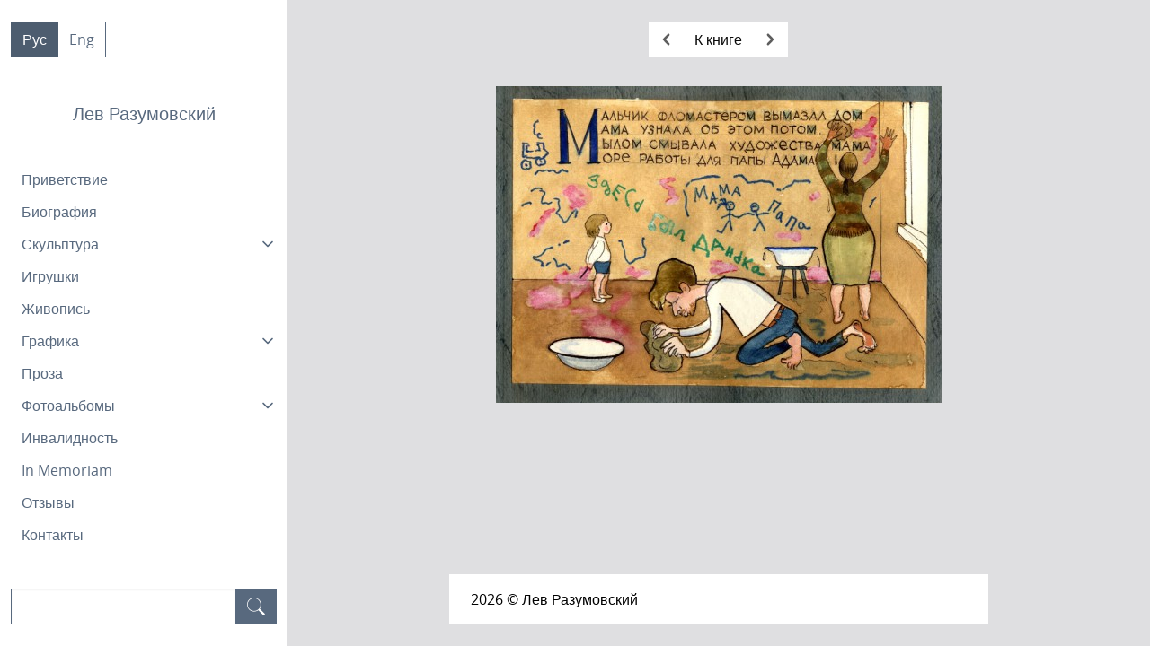

--- FILE ---
content_type: text/html; charset=UTF-8
request_url: https://lev-razumovsky.org/knigi/danyushkina-azbuka/14-2/
body_size: 12466
content:
<!DOCTYPE html>
<html lang="ru-RU">

<head>
  <meta charset="UTF-8">
  <meta name="viewport" content="width=device-width, initial-scale=1.0">
  <link rel="profile" href="https://gmpg.org/xfn/11">

  <title>14 &#8212; Лев Разумовский</title>
<meta name='robots' content='max-image-preview:large' />
<link rel='dns-prefetch' href='//hcaptcha.com' />
<link rel="alternate" title="oEmbed (JSON)" type="application/json+oembed" href="https://lev-razumovsky.org/wp-json/oembed/1.0/embed?url=https%3A%2F%2Flev-razumovsky.org%2Fknigi%2Fdanyushkina-azbuka%2F14-2%2F" />
<link rel="alternate" title="oEmbed (XML)" type="text/xml+oembed" href="https://lev-razumovsky.org/wp-json/oembed/1.0/embed?url=https%3A%2F%2Flev-razumovsky.org%2Fknigi%2Fdanyushkina-azbuka%2F14-2%2F&#038;format=xml" />
<style id='wp-img-auto-sizes-contain-inline-css'>
img:is([sizes=auto i],[sizes^="auto," i]){contain-intrinsic-size:3000px 1500px}
/*# sourceURL=wp-img-auto-sizes-contain-inline-css */
</style>

<style id='wp-emoji-styles-inline-css'>

	img.wp-smiley, img.emoji {
		display: inline !important;
		border: none !important;
		box-shadow: none !important;
		height: 1em !important;
		width: 1em !important;
		margin: 0 0.07em !important;
		vertical-align: -0.1em !important;
		background: none !important;
		padding: 0 !important;
	}
/*# sourceURL=wp-emoji-styles-inline-css */
</style>
<link rel='stylesheet' id='wp-block-library-css' href='https://lev-razumovsky.org/wp-includes/css/dist/block-library/style.min.css?ver=6.9' media='all' />
<style id='wp-block-image-inline-css'>
.wp-block-image>a,.wp-block-image>figure>a{display:inline-block}.wp-block-image img{box-sizing:border-box;height:auto;max-width:100%;vertical-align:bottom}@media not (prefers-reduced-motion){.wp-block-image img.hide{visibility:hidden}.wp-block-image img.show{animation:show-content-image .4s}}.wp-block-image[style*=border-radius] img,.wp-block-image[style*=border-radius]>a{border-radius:inherit}.wp-block-image.has-custom-border img{box-sizing:border-box}.wp-block-image.aligncenter{text-align:center}.wp-block-image.alignfull>a,.wp-block-image.alignwide>a{width:100%}.wp-block-image.alignfull img,.wp-block-image.alignwide img{height:auto;width:100%}.wp-block-image .aligncenter,.wp-block-image .alignleft,.wp-block-image .alignright,.wp-block-image.aligncenter,.wp-block-image.alignleft,.wp-block-image.alignright{display:table}.wp-block-image .aligncenter>figcaption,.wp-block-image .alignleft>figcaption,.wp-block-image .alignright>figcaption,.wp-block-image.aligncenter>figcaption,.wp-block-image.alignleft>figcaption,.wp-block-image.alignright>figcaption{caption-side:bottom;display:table-caption}.wp-block-image .alignleft{float:left;margin:.5em 1em .5em 0}.wp-block-image .alignright{float:right;margin:.5em 0 .5em 1em}.wp-block-image .aligncenter{margin-left:auto;margin-right:auto}.wp-block-image :where(figcaption){margin-bottom:1em;margin-top:.5em}.wp-block-image.is-style-circle-mask img{border-radius:9999px}@supports ((-webkit-mask-image:none) or (mask-image:none)) or (-webkit-mask-image:none){.wp-block-image.is-style-circle-mask img{border-radius:0;-webkit-mask-image:url('data:image/svg+xml;utf8,<svg viewBox="0 0 100 100" xmlns="http://www.w3.org/2000/svg"><circle cx="50" cy="50" r="50"/></svg>');mask-image:url('data:image/svg+xml;utf8,<svg viewBox="0 0 100 100" xmlns="http://www.w3.org/2000/svg"><circle cx="50" cy="50" r="50"/></svg>');mask-mode:alpha;-webkit-mask-position:center;mask-position:center;-webkit-mask-repeat:no-repeat;mask-repeat:no-repeat;-webkit-mask-size:contain;mask-size:contain}}:root :where(.wp-block-image.is-style-rounded img,.wp-block-image .is-style-rounded img){border-radius:9999px}.wp-block-image figure{margin:0}.wp-lightbox-container{display:flex;flex-direction:column;position:relative}.wp-lightbox-container img{cursor:zoom-in}.wp-lightbox-container img:hover+button{opacity:1}.wp-lightbox-container button{align-items:center;backdrop-filter:blur(16px) saturate(180%);background-color:#5a5a5a40;border:none;border-radius:4px;cursor:zoom-in;display:flex;height:20px;justify-content:center;opacity:0;padding:0;position:absolute;right:16px;text-align:center;top:16px;width:20px;z-index:100}@media not (prefers-reduced-motion){.wp-lightbox-container button{transition:opacity .2s ease}}.wp-lightbox-container button:focus-visible{outline:3px auto #5a5a5a40;outline:3px auto -webkit-focus-ring-color;outline-offset:3px}.wp-lightbox-container button:hover{cursor:pointer;opacity:1}.wp-lightbox-container button:focus{opacity:1}.wp-lightbox-container button:focus,.wp-lightbox-container button:hover,.wp-lightbox-container button:not(:hover):not(:active):not(.has-background){background-color:#5a5a5a40;border:none}.wp-lightbox-overlay{box-sizing:border-box;cursor:zoom-out;height:100vh;left:0;overflow:hidden;position:fixed;top:0;visibility:hidden;width:100%;z-index:100000}.wp-lightbox-overlay .close-button{align-items:center;cursor:pointer;display:flex;justify-content:center;min-height:40px;min-width:40px;padding:0;position:absolute;right:calc(env(safe-area-inset-right) + 16px);top:calc(env(safe-area-inset-top) + 16px);z-index:5000000}.wp-lightbox-overlay .close-button:focus,.wp-lightbox-overlay .close-button:hover,.wp-lightbox-overlay .close-button:not(:hover):not(:active):not(.has-background){background:none;border:none}.wp-lightbox-overlay .lightbox-image-container{height:var(--wp--lightbox-container-height);left:50%;overflow:hidden;position:absolute;top:50%;transform:translate(-50%,-50%);transform-origin:top left;width:var(--wp--lightbox-container-width);z-index:9999999999}.wp-lightbox-overlay .wp-block-image{align-items:center;box-sizing:border-box;display:flex;height:100%;justify-content:center;margin:0;position:relative;transform-origin:0 0;width:100%;z-index:3000000}.wp-lightbox-overlay .wp-block-image img{height:var(--wp--lightbox-image-height);min-height:var(--wp--lightbox-image-height);min-width:var(--wp--lightbox-image-width);width:var(--wp--lightbox-image-width)}.wp-lightbox-overlay .wp-block-image figcaption{display:none}.wp-lightbox-overlay button{background:none;border:none}.wp-lightbox-overlay .scrim{background-color:#fff;height:100%;opacity:.9;position:absolute;width:100%;z-index:2000000}.wp-lightbox-overlay.active{visibility:visible}@media not (prefers-reduced-motion){.wp-lightbox-overlay.active{animation:turn-on-visibility .25s both}.wp-lightbox-overlay.active img{animation:turn-on-visibility .35s both}.wp-lightbox-overlay.show-closing-animation:not(.active){animation:turn-off-visibility .35s both}.wp-lightbox-overlay.show-closing-animation:not(.active) img{animation:turn-off-visibility .25s both}.wp-lightbox-overlay.zoom.active{animation:none;opacity:1;visibility:visible}.wp-lightbox-overlay.zoom.active .lightbox-image-container{animation:lightbox-zoom-in .4s}.wp-lightbox-overlay.zoom.active .lightbox-image-container img{animation:none}.wp-lightbox-overlay.zoom.active .scrim{animation:turn-on-visibility .4s forwards}.wp-lightbox-overlay.zoom.show-closing-animation:not(.active){animation:none}.wp-lightbox-overlay.zoom.show-closing-animation:not(.active) .lightbox-image-container{animation:lightbox-zoom-out .4s}.wp-lightbox-overlay.zoom.show-closing-animation:not(.active) .lightbox-image-container img{animation:none}.wp-lightbox-overlay.zoom.show-closing-animation:not(.active) .scrim{animation:turn-off-visibility .4s forwards}}@keyframes show-content-image{0%{visibility:hidden}99%{visibility:hidden}to{visibility:visible}}@keyframes turn-on-visibility{0%{opacity:0}to{opacity:1}}@keyframes turn-off-visibility{0%{opacity:1;visibility:visible}99%{opacity:0;visibility:visible}to{opacity:0;visibility:hidden}}@keyframes lightbox-zoom-in{0%{transform:translate(calc((-100vw + var(--wp--lightbox-scrollbar-width))/2 + var(--wp--lightbox-initial-left-position)),calc(-50vh + var(--wp--lightbox-initial-top-position))) scale(var(--wp--lightbox-scale))}to{transform:translate(-50%,-50%) scale(1)}}@keyframes lightbox-zoom-out{0%{transform:translate(-50%,-50%) scale(1);visibility:visible}99%{visibility:visible}to{transform:translate(calc((-100vw + var(--wp--lightbox-scrollbar-width))/2 + var(--wp--lightbox-initial-left-position)),calc(-50vh + var(--wp--lightbox-initial-top-position))) scale(var(--wp--lightbox-scale));visibility:hidden}}
/*# sourceURL=https://lev-razumovsky.org/wp-includes/blocks/image/style.min.css */
</style>
<style id='global-styles-inline-css'>
:root{--wp--preset--aspect-ratio--square: 1;--wp--preset--aspect-ratio--4-3: 4/3;--wp--preset--aspect-ratio--3-4: 3/4;--wp--preset--aspect-ratio--3-2: 3/2;--wp--preset--aspect-ratio--2-3: 2/3;--wp--preset--aspect-ratio--16-9: 16/9;--wp--preset--aspect-ratio--9-16: 9/16;--wp--preset--color--black: #000000;--wp--preset--color--cyan-bluish-gray: #abb8c3;--wp--preset--color--white: #ffffff;--wp--preset--color--pale-pink: #f78da7;--wp--preset--color--vivid-red: #cf2e2e;--wp--preset--color--luminous-vivid-orange: #ff6900;--wp--preset--color--luminous-vivid-amber: #fcb900;--wp--preset--color--light-green-cyan: #7bdcb5;--wp--preset--color--vivid-green-cyan: #00d084;--wp--preset--color--pale-cyan-blue: #8ed1fc;--wp--preset--color--vivid-cyan-blue: #0693e3;--wp--preset--color--vivid-purple: #9b51e0;--wp--preset--gradient--vivid-cyan-blue-to-vivid-purple: linear-gradient(135deg,rgb(6,147,227) 0%,rgb(155,81,224) 100%);--wp--preset--gradient--light-green-cyan-to-vivid-green-cyan: linear-gradient(135deg,rgb(122,220,180) 0%,rgb(0,208,130) 100%);--wp--preset--gradient--luminous-vivid-amber-to-luminous-vivid-orange: linear-gradient(135deg,rgb(252,185,0) 0%,rgb(255,105,0) 100%);--wp--preset--gradient--luminous-vivid-orange-to-vivid-red: linear-gradient(135deg,rgb(255,105,0) 0%,rgb(207,46,46) 100%);--wp--preset--gradient--very-light-gray-to-cyan-bluish-gray: linear-gradient(135deg,rgb(238,238,238) 0%,rgb(169,184,195) 100%);--wp--preset--gradient--cool-to-warm-spectrum: linear-gradient(135deg,rgb(74,234,220) 0%,rgb(151,120,209) 20%,rgb(207,42,186) 40%,rgb(238,44,130) 60%,rgb(251,105,98) 80%,rgb(254,248,76) 100%);--wp--preset--gradient--blush-light-purple: linear-gradient(135deg,rgb(255,206,236) 0%,rgb(152,150,240) 100%);--wp--preset--gradient--blush-bordeaux: linear-gradient(135deg,rgb(254,205,165) 0%,rgb(254,45,45) 50%,rgb(107,0,62) 100%);--wp--preset--gradient--luminous-dusk: linear-gradient(135deg,rgb(255,203,112) 0%,rgb(199,81,192) 50%,rgb(65,88,208) 100%);--wp--preset--gradient--pale-ocean: linear-gradient(135deg,rgb(255,245,203) 0%,rgb(182,227,212) 50%,rgb(51,167,181) 100%);--wp--preset--gradient--electric-grass: linear-gradient(135deg,rgb(202,248,128) 0%,rgb(113,206,126) 100%);--wp--preset--gradient--midnight: linear-gradient(135deg,rgb(2,3,129) 0%,rgb(40,116,252) 100%);--wp--preset--font-size--small: 13px;--wp--preset--font-size--medium: 20px;--wp--preset--font-size--large: 36px;--wp--preset--font-size--x-large: 42px;--wp--preset--spacing--20: 0.44rem;--wp--preset--spacing--30: 0.67rem;--wp--preset--spacing--40: 1rem;--wp--preset--spacing--50: 1.5rem;--wp--preset--spacing--60: 2.25rem;--wp--preset--spacing--70: 3.38rem;--wp--preset--spacing--80: 5.06rem;--wp--preset--shadow--natural: 6px 6px 9px rgba(0, 0, 0, 0.2);--wp--preset--shadow--deep: 12px 12px 50px rgba(0, 0, 0, 0.4);--wp--preset--shadow--sharp: 6px 6px 0px rgba(0, 0, 0, 0.2);--wp--preset--shadow--outlined: 6px 6px 0px -3px rgb(255, 255, 255), 6px 6px rgb(0, 0, 0);--wp--preset--shadow--crisp: 6px 6px 0px rgb(0, 0, 0);}:where(.is-layout-flex){gap: 0.5em;}:where(.is-layout-grid){gap: 0.5em;}body .is-layout-flex{display: flex;}.is-layout-flex{flex-wrap: wrap;align-items: center;}.is-layout-flex > :is(*, div){margin: 0;}body .is-layout-grid{display: grid;}.is-layout-grid > :is(*, div){margin: 0;}:where(.wp-block-columns.is-layout-flex){gap: 2em;}:where(.wp-block-columns.is-layout-grid){gap: 2em;}:where(.wp-block-post-template.is-layout-flex){gap: 1.25em;}:where(.wp-block-post-template.is-layout-grid){gap: 1.25em;}.has-black-color{color: var(--wp--preset--color--black) !important;}.has-cyan-bluish-gray-color{color: var(--wp--preset--color--cyan-bluish-gray) !important;}.has-white-color{color: var(--wp--preset--color--white) !important;}.has-pale-pink-color{color: var(--wp--preset--color--pale-pink) !important;}.has-vivid-red-color{color: var(--wp--preset--color--vivid-red) !important;}.has-luminous-vivid-orange-color{color: var(--wp--preset--color--luminous-vivid-orange) !important;}.has-luminous-vivid-amber-color{color: var(--wp--preset--color--luminous-vivid-amber) !important;}.has-light-green-cyan-color{color: var(--wp--preset--color--light-green-cyan) !important;}.has-vivid-green-cyan-color{color: var(--wp--preset--color--vivid-green-cyan) !important;}.has-pale-cyan-blue-color{color: var(--wp--preset--color--pale-cyan-blue) !important;}.has-vivid-cyan-blue-color{color: var(--wp--preset--color--vivid-cyan-blue) !important;}.has-vivid-purple-color{color: var(--wp--preset--color--vivid-purple) !important;}.has-black-background-color{background-color: var(--wp--preset--color--black) !important;}.has-cyan-bluish-gray-background-color{background-color: var(--wp--preset--color--cyan-bluish-gray) !important;}.has-white-background-color{background-color: var(--wp--preset--color--white) !important;}.has-pale-pink-background-color{background-color: var(--wp--preset--color--pale-pink) !important;}.has-vivid-red-background-color{background-color: var(--wp--preset--color--vivid-red) !important;}.has-luminous-vivid-orange-background-color{background-color: var(--wp--preset--color--luminous-vivid-orange) !important;}.has-luminous-vivid-amber-background-color{background-color: var(--wp--preset--color--luminous-vivid-amber) !important;}.has-light-green-cyan-background-color{background-color: var(--wp--preset--color--light-green-cyan) !important;}.has-vivid-green-cyan-background-color{background-color: var(--wp--preset--color--vivid-green-cyan) !important;}.has-pale-cyan-blue-background-color{background-color: var(--wp--preset--color--pale-cyan-blue) !important;}.has-vivid-cyan-blue-background-color{background-color: var(--wp--preset--color--vivid-cyan-blue) !important;}.has-vivid-purple-background-color{background-color: var(--wp--preset--color--vivid-purple) !important;}.has-black-border-color{border-color: var(--wp--preset--color--black) !important;}.has-cyan-bluish-gray-border-color{border-color: var(--wp--preset--color--cyan-bluish-gray) !important;}.has-white-border-color{border-color: var(--wp--preset--color--white) !important;}.has-pale-pink-border-color{border-color: var(--wp--preset--color--pale-pink) !important;}.has-vivid-red-border-color{border-color: var(--wp--preset--color--vivid-red) !important;}.has-luminous-vivid-orange-border-color{border-color: var(--wp--preset--color--luminous-vivid-orange) !important;}.has-luminous-vivid-amber-border-color{border-color: var(--wp--preset--color--luminous-vivid-amber) !important;}.has-light-green-cyan-border-color{border-color: var(--wp--preset--color--light-green-cyan) !important;}.has-vivid-green-cyan-border-color{border-color: var(--wp--preset--color--vivid-green-cyan) !important;}.has-pale-cyan-blue-border-color{border-color: var(--wp--preset--color--pale-cyan-blue) !important;}.has-vivid-cyan-blue-border-color{border-color: var(--wp--preset--color--vivid-cyan-blue) !important;}.has-vivid-purple-border-color{border-color: var(--wp--preset--color--vivid-purple) !important;}.has-vivid-cyan-blue-to-vivid-purple-gradient-background{background: var(--wp--preset--gradient--vivid-cyan-blue-to-vivid-purple) !important;}.has-light-green-cyan-to-vivid-green-cyan-gradient-background{background: var(--wp--preset--gradient--light-green-cyan-to-vivid-green-cyan) !important;}.has-luminous-vivid-amber-to-luminous-vivid-orange-gradient-background{background: var(--wp--preset--gradient--luminous-vivid-amber-to-luminous-vivid-orange) !important;}.has-luminous-vivid-orange-to-vivid-red-gradient-background{background: var(--wp--preset--gradient--luminous-vivid-orange-to-vivid-red) !important;}.has-very-light-gray-to-cyan-bluish-gray-gradient-background{background: var(--wp--preset--gradient--very-light-gray-to-cyan-bluish-gray) !important;}.has-cool-to-warm-spectrum-gradient-background{background: var(--wp--preset--gradient--cool-to-warm-spectrum) !important;}.has-blush-light-purple-gradient-background{background: var(--wp--preset--gradient--blush-light-purple) !important;}.has-blush-bordeaux-gradient-background{background: var(--wp--preset--gradient--blush-bordeaux) !important;}.has-luminous-dusk-gradient-background{background: var(--wp--preset--gradient--luminous-dusk) !important;}.has-pale-ocean-gradient-background{background: var(--wp--preset--gradient--pale-ocean) !important;}.has-electric-grass-gradient-background{background: var(--wp--preset--gradient--electric-grass) !important;}.has-midnight-gradient-background{background: var(--wp--preset--gradient--midnight) !important;}.has-small-font-size{font-size: var(--wp--preset--font-size--small) !important;}.has-medium-font-size{font-size: var(--wp--preset--font-size--medium) !important;}.has-large-font-size{font-size: var(--wp--preset--font-size--large) !important;}.has-x-large-font-size{font-size: var(--wp--preset--font-size--x-large) !important;}
/*# sourceURL=global-styles-inline-css */
</style>

<style id='classic-theme-styles-inline-css'>
/*! This file is auto-generated */
.wp-block-button__link{color:#fff;background-color:#32373c;border-radius:9999px;box-shadow:none;text-decoration:none;padding:calc(.667em + 2px) calc(1.333em + 2px);font-size:1.125em}.wp-block-file__button{background:#32373c;color:#fff;text-decoration:none}
/*# sourceURL=/wp-includes/css/classic-themes.min.css */
</style>
<link rel='stylesheet' id='contact-form-7-css' href='https://lev-razumovsky.org/wp-content/plugins/contact-form-7/includes/css/styles.css?ver=6.1.1' media='all' />
<link rel='stylesheet' id='levrazumovsky-style-css' href='https://lev-razumovsky.org/wp-content/themes/levrazumovsky/style.css?ver=1.0.0' media='all' />
<link rel="https://api.w.org/" href="https://lev-razumovsky.org/wp-json/" /><link rel="alternate" title="JSON" type="application/json" href="https://lev-razumovsky.org/wp-json/wp/v2/levrazumovsky_books/5362" /><link rel="EditURI" type="application/rsd+xml" title="RSD" href="https://lev-razumovsky.org/xmlrpc.php?rsd" />
<meta name="generator" content="WordPress 6.9" />
<link rel="canonical" href="https://lev-razumovsky.org/knigi/danyushkina-azbuka/14-2/" />
<link rel='shortlink' href='https://lev-razumovsky.org/?p=5362' />
<style>
.h-captcha{position:relative;display:block;margin-bottom:2rem;padding:0;clear:both}.h-captcha[data-size="normal"]{width:303px;height:78px}.h-captcha[data-size="compact"]{width:164px;height:144px}.h-captcha[data-size="invisible"]{display:none}.h-captcha iframe{z-index:1}.h-captcha::before{content:"";display:block;position:absolute;top:0;left:0;background:url(https://lev-razumovsky.org/wp-content/plugins/hcaptcha-for-forms-and-more/assets/images/hcaptcha-div-logo.svg) no-repeat;border:1px solid #fff0;border-radius:4px;box-sizing:border-box}.h-captcha::after{content:"If you see this message, hCaptcha failed to load due to site errors.";font:13px/1.35 system-ui,-apple-system,Segoe UI,Roboto,Arial,sans-serif;display:block;position:absolute;top:0;left:0;box-sizing:border-box;color:red;opacity:0}.h-captcha:not(:has(iframe))::after{animation:hcap-msg-fade-in .3s ease forwards;animation-delay:2s}.h-captcha:has(iframe)::after{animation:none;opacity:0}@keyframes hcap-msg-fade-in{to{opacity:1}}.h-captcha[data-size="normal"]::before{width:300px;height:74px;background-position:94% 28%}.h-captcha[data-size="normal"]::after{padding:19px 75px 16px 10px}.h-captcha[data-size="compact"]::before{width:156px;height:136px;background-position:50% 79%}.h-captcha[data-size="compact"]::after{padding:10px 10px 16px 10px}.h-captcha[data-theme="light"]::before,body.is-light-theme .h-captcha[data-theme="auto"]::before,.h-captcha[data-theme="auto"]::before{background-color:#fafafa;border:1px solid #e0e0e0}.h-captcha[data-theme="dark"]::before,body.is-dark-theme .h-captcha[data-theme="auto"]::before,html.wp-dark-mode-active .h-captcha[data-theme="auto"]::before,html.drdt-dark-mode .h-captcha[data-theme="auto"]::before{background-image:url(https://lev-razumovsky.org/wp-content/plugins/hcaptcha-for-forms-and-more/assets/images/hcaptcha-div-logo-white.svg);background-repeat:no-repeat;background-color:#333;border:1px solid #f5f5f5}@media (prefers-color-scheme:dark){.h-captcha[data-theme="auto"]::before{background-image:url(https://lev-razumovsky.org/wp-content/plugins/hcaptcha-for-forms-and-more/assets/images/hcaptcha-div-logo-white.svg);background-repeat:no-repeat;background-color:#333;border:1px solid #f5f5f5}}.h-captcha[data-theme="custom"]::before{background-color:initial}.h-captcha[data-size="invisible"]::before,.h-captcha[data-size="invisible"]::after{display:none}.h-captcha iframe{position:relative}div[style*="z-index: 2147483647"] div[style*="border-width: 11px"][style*="position: absolute"][style*="pointer-events: none"]{border-style:none}
</style>
<style>
span[data-name="hcap-cf7"] .h-captcha{margin-bottom:0}span[data-name="hcap-cf7"]~input[type="submit"],span[data-name="hcap-cf7"]~button[type="submit"]{margin-top:2rem}
</style>
		<style id="wp-custom-css">
			.content > figure > ul.blocks-gallery-grid {
	margin-left: 0;
}

.content figure.wp-block-gallery, .content figure.wp-block-image {
	margin-left: 0;
	margin-right: 0;
}
		</style>
		
  <!-- User input-based styles -->
  <style>
    
    html,
    body.columns {
      background-color: #dfdfe1;
      font-size: 16px    }
    body p:not(:last-child),
    body .content p:not(:last-child) {
      margin-bottom: 16px
    }

    main>header.content,
    main>header>.title,
    main>header>.subtitle,
    main>header.content>h1,
    main>header.content>h2,
    main>header.content>h3,
    main>header.content>h4,
    main>header.content>h5,
    main>header.content>h6,
    main>.content h1,
    main>.content h2,
    main>.content h3,
    main>.content h4,
    main>.content h5,
    main>.content h6,
    main>.content,
    main>.content a,
    main>.content a:hover,
    main>.content strong {
      color: #000000;
    }

    .content>blockquote.wp-block-quote {
      background-color: #ffffff;
      color: #000000    }

    .wp-block-separator {
      background-color: #000000;
    }

    main>header .title {
      text-align: center;
      font-size: 30px;
      font-weight: 600;
      font-style: normal;
    }
    
    main *:focus {
      outline-color: #000000;
    }

    footer > .content {
      background-color: #ffffff;
      color: #000000;
    }

    /* Set background color of the label of a gallery item calculated from the background-color */
    .gallery .card .card-content {
      background-color: #ffffff;
    }
    .gallery .card .card-content .title {
      color: #000000;
    }

    /* Set active page of pagination color calculated from the background-color */
    .pagination .is-current {
      background-color: #ffffff;
      border-color: #000000;
      color: #000000    }

    /* Set styles for gallery elements */
        .gallery .card-content {
      text-align: center;
    }
    
    .gallery .card-content h5.title {
      font-size: 16px;
      font-style: normal;
      font-weight: 400;
    }

    /**
     * Set styles for forms
     */
    main form input.input,
    main form textarea.textarea,
    main pre {
      background-color: #cbcbcd;
      color: #000000;
      border-color: #cbcbcd;
    }

    main form input.input:focus,
    main form textarea.textarea:focus,
    main form input.input:hover,
    main form textarea.textarea:hover {
      border-color: #cbcbcd;
    }

    main form button.button, main form button.button:hover {
      background-color: #ffffff;
      border-color: #ffffff;
      color: #000000;
    }

    .search-results .box,
    .search-results .box .title,
    .search-results .box .content {
      background-color: #ffffff;
      color: #000000;
    }

    /**
     * Paragraph first line identation
     */
    .content p {
      text-indent: 0px;
    }
  </style>
</head>

<body class="wp-singular levrazumovsky_books-template levrazumovsky_books-template-page-templates levrazumovsky_books-template-books-gallery-item__child levrazumovsky_books-template-page-templatesbooks-gallery-item__child-php single single-levrazumovsky_books postid-5362 wp-theme-levrazumovsky columns metaslider-plugin">
    <header class="is-one-quarter column py-0 px-0">
    <a class="skip-link screen-reader-text" href="#site-content">Пропустить к контенту</a>
    <aside class="menu has-background-white has-text-info-dark">
      <div class="level is-flex px-3 pt-5">
        <!-- Language switcher -->
        <div class="buttons has-addons level-left mb-0">
                      <a class="lang-item lang-item-29 lang-item-ru current-lang lang-item-first button is-link mb-0 is-active px-3" href="https://lev-razumovsky.org/knigi/danyushkina-azbuka/14-2/">
              Рус            </a>
                      <a class="lang-item lang-item-53 lang-item-en no-translation button is-link mb-0 is-outlined px-3" href="https://lev-razumovsky.org/en/">
              Eng            </a>
                  </div>
        <!-- Close navigation button -->
        <button class="mt-0 mb-2 px-0 mr-1 level-right" id="closeNav"><svg class="has-text-link" viewBox="0 0 60.96 60.84">
            <path d="M59.6 52.86l-22.5-22.5L59.46 7.98a4.68 4.68 0 00-6.6-6.61L30.47 23.75 8.1 1.37a4.68 4.68 0 00-6.6 6.61l22.37 22.38-22.5 22.5a4.67 4.67 0 106.61 6.61l22.5-22.5 22.5 22.5a4.66 4.66 0 006.62 0 4.68 4.68 0 000-6.6z" fill="#5e5e5e" /></svg></button>
      </div>
      <!-- blog name -->
      <p class="px-3 pt-6 is-size-5 has-text-centered">Лев Разумовский</p>
      <ul class="menu-list pt-5 ml-3"><li><a href="https://lev-razumovsky.org/">Приветствие</a></li>
<li><a href="https://lev-razumovsky.org/biografiya/">Биография</a></li>
<li><a class="dropdown" role="button" tabindex="0">Скульптура<div class="down-arrow"><svg aria-label="Dropdown arrow" xmlns="http://www.w3.org/2000/svg" viewBox="0 0 24 24" fill="none" stroke="currentColor" stroke-width="2" stroke-linecap="round" stroke-linejoin="round" class="feather feather-chevron-down"><polyline points="6 9 12 15 18 9"></polyline></svg></div></a>
<ul class="mr-0">
<li><a href="https://lev-razumovsky.org/skulptura/portrety/">Портреты</a></li>
<li><a href="https://lev-razumovsky.org/skulptura/kompozicii/">Композиции</a></li>
<li><a href="https://lev-razumovsky.org/skulptura/keramika/">Керамика</a></li>
<li><a href="https://lev-razumovsky.org/skulptura/medali/">Медали</a></li>
<li><a href="https://lev-razumovsky.org/skulptura/etjudy/">Этюды</a></li>
</ul>
</li>
<li><a href="https://lev-razumovsky.org/igrushki/">Игрушки</a></li>
<li><a href="https://lev-razumovsky.org/zhivopis/">Живопись</a></li>
<li><a class="dropdown" role="button" tabindex="0">Графика<div class="down-arrow"><svg aria-label="Dropdown arrow" xmlns="http://www.w3.org/2000/svg" viewBox="0 0 24 24" fill="none" stroke="currentColor" stroke-width="2" stroke-linecap="round" stroke-linejoin="round" class="feather feather-chevron-down"><polyline points="6 9 12 15 18 9"></polyline></svg></div></a>
<ul class="mr-0">
<li><a href="https://lev-razumovsky.org/grafika/akvareli/">Акварели</a></li>
<li><a href="https://lev-razumovsky.org/grafika/portrety/">Портреты</a></li>
<li><a href="https://lev-razumovsky.org/grafika/risunki/">Рисунки</a></li>
<li><a href="https://lev-razumovsky.org/grafika/sharzhi/">Шаржи</a></li>
</ul>
</li>
<li><a href="https://lev-razumovsky.org/proza/">Проза</a></li>
<li><a class="dropdown" role="button" tabindex="0">Фотоальбомы<div class="down-arrow"><svg aria-label="Dropdown arrow" xmlns="http://www.w3.org/2000/svg" viewBox="0 0 24 24" fill="none" stroke="currentColor" stroke-width="2" stroke-linecap="round" stroke-linejoin="round" class="feather feather-chevron-down"><polyline points="6 9 12 15 18 9"></polyline></svg></div></a>
<ul class="mr-0">
<li><a href="https://lev-razumovsky.org/fotoalbomy/korni/">Корни</a></li>
<li><a href="https://lev-razumovsky.org/fotoalbomy/foto-raznyh-let/">Фото разных лет</a></li>
<li><a href="https://lev-razumovsky.org/fotoalbomy/v-masterskoj/">В мастерской</a></li>
</ul>
</li>
<li><a href="https://lev-razumovsky.org/invalidnost/">Инвалидность</a></li>
<li><a href="https://lev-razumovsky.org/in-memoriam/">In Memoriam</a></li>
<li><a href="https://lev-razumovsky.org/otzyvy/">Отзывы</a></li>
<li><a href="https://lev-razumovsky.org/kontakty/">Контакты</a></li>
</ul>
<form role="search" method="GET" action="https://lev-razumovsky.org/" class="field has-addons search py-5 px-3" aria-label="Поиск">
  <div class="control">
    <input class="input is-link" type="search" value name="s">
  </div>
  <div class="control">
    <button class="button is-link px-3" type="submit" aria-label="Поиск" role="search">
      <svg width="20" height="20" viewBox="0 0 53.63 53.63"><path fill="#ffffff" d="M53.63 49.38L37.79 33.55C40.43 30.05 42 25.71 42 21 42 9.42 32.58 0 21 0S0 9.42 0 21s9.42 21 21 21c4.7 0 9.05-1.58 12.55-4.2L49.4 53.63l4.24-4.25zM2 21C2 10.52 10.52 2 21 2s19 8.52 19 19-8.52 19-19 19S2 31.48 2 21z"/></svg>
    </button>
  </div>
</form>    </aside>
    <button class="button box has-background-white" id="openNav"><svg width="11" height="20">
        <g fill="none" fill-rule="evenodd">
          <path opacity=".9" d="M17 22H-7V-2h24z" />
          <path d="M.4 19c.5.5 1.3.5 1.8 0l8.3-8.3c.4-.4.4-1 0-1.4L2.2 1A1.2 1.2 0 10.4 2.8L7.6 10 .4 17.3c-.5.4-.5 1.2 0 1.7z" fill="#5e5e5e" />
        </g>
      </svg>
    </button>
  </header>
  <div id="site-content" class="column px-3 right">
      <main>
<section class="container column is-8-desktop is-sticky pt-1">
  <div class="buttons buttons-centered has-addons">
          <a class="button is-white px-3" href="https://lev-razumovsky.org/knigi/danyushkina-azbuka/13-2/">
        <svg width="13" height="13" viewBox="-4 0 20 20"><g data-name="Lager 13"><path data-name="Path 15" d="M5.9 10.68a1.97 1.97 0 01-.27-.73 1 1 0 01.28-.68l5.52-5.73a2.12 2.12 0 000-2.89l-.02-.03a1.96 1.96 0 00-2.86 0L.3 9.21a1.08 1.08 0 00-.29.73 2.12 2.12 0 00.29.77l8.26 8.67a1.96 1.96 0 002.86-.01l.03-.04a2.13 2.13 0 00-.01-2.9z" fill="#5e5e5e"/></g></svg>
      </a>
    
    <a class="button is-white px-3" href="https://lev-razumovsky.org/knigi/danyushkina-azbuka/">

    К книге    </a>
          <a class="button is-white px-3" href="https://lev-razumovsky.org/knigi/danyushkina-azbuka/15-2/">
        <svg width="13" height="13" viewBox="-4 0 20 20"><g data-name="Lager 15"><path data-name="Path 17" d="M6.1 10.68a1.97 1.97 0 00.27-.73 1 1 0 00-.28-.68L.57 3.54a2.12 2.12 0 010-2.89L.58.62a1.96 1.96 0 012.86 0l8.26 8.6a1.08 1.08 0 01.29.73 2.12 2.12 0 01-.29.77L3.45 19.4a1.96 1.96 0 01-2.86-.01l-.03-.04a2.13 2.13 0 01.01-2.9z" fill="#5e5e5e"/></g></svg>
      </a>
      </div>
</section>
  <!-- Section with the content -->
      <article class="content container is-8-desktop column pb-6">
        
<figure class="wp-block-image size-large"><img fetchpriority="high" decoding="async" width="496" height="353" src="http://lev-razumovsky.org/wp-content/uploads/2020/10/25.jpg" alt="" class="wp-image-2941" srcset="https://lev-razumovsky.org/wp-content/uploads/2020/10/25.jpg 496w, https://lev-razumovsky.org/wp-content/uploads/2020/10/25-300x214.jpg 300w, https://lev-razumovsky.org/wp-content/uploads/2020/10/25-150x107.jpg 150w" sizes="(max-width: 496px) 100vw, 496px" /></figure>
    </article>
    </main>
      <footer class="column is-8-desktop is-full is-full-mobile mb-0">
      <div class="content container footer  column py-4">
        <p>
          <span id="copyright"></span> © Лев Разумовский          <script>
            document.getElementById('copyright').innerHTML = new Date().getFullYear();
          </script>
        </p>
      </div>
    </footer>
      </div>

  <script type="speculationrules">
{"prefetch":[{"source":"document","where":{"and":[{"href_matches":"/*"},{"not":{"href_matches":["/wp-*.php","/wp-admin/*","/wp-content/uploads/*","/wp-content/*","/wp-content/plugins/*","/wp-content/themes/levrazumovsky/*","/*\\?(.+)"]}},{"not":{"selector_matches":"a[rel~=\"nofollow\"]"}},{"not":{"selector_matches":".no-prefetch, .no-prefetch a"}}]},"eagerness":"conservative"}]}
</script>
<script>
(function() {
				var expirationDate = new Date();
				expirationDate.setTime( expirationDate.getTime() + 31536000 * 1000 );
				document.cookie = "pll_language=ru; expires=" + expirationDate.toUTCString() + "; path=/; secure; SameSite=Lax";
			}());

</script>
<script src="https://lev-razumovsky.org/wp-includes/js/dist/hooks.min.js?ver=dd5603f07f9220ed27f1" id="wp-hooks-js"></script>
<script src="https://lev-razumovsky.org/wp-includes/js/dist/i18n.min.js?ver=c26c3dc7bed366793375" id="wp-i18n-js"></script>
<script id="wp-i18n-js-after">
wp.i18n.setLocaleData( { 'text direction\u0004ltr': [ 'ltr' ] } );
//# sourceURL=wp-i18n-js-after
</script>
<script src="https://lev-razumovsky.org/wp-content/plugins/contact-form-7/includes/swv/js/index.js?ver=6.1.1" id="swv-js"></script>
<script id="contact-form-7-js-translations">
( function( domain, translations ) {
	var localeData = translations.locale_data[ domain ] || translations.locale_data.messages;
	localeData[""].domain = domain;
	wp.i18n.setLocaleData( localeData, domain );
} )( "contact-form-7", {"translation-revision-date":"2025-08-05 08:59:32+0000","generator":"GlotPress\/4.0.1","domain":"messages","locale_data":{"messages":{"":{"domain":"messages","plural-forms":"nplurals=3; plural=(n % 10 == 1 && n % 100 != 11) ? 0 : ((n % 10 >= 2 && n % 10 <= 4 && (n % 100 < 12 || n % 100 > 14)) ? 1 : 2);","lang":"ru"},"This contact form is placed in the wrong place.":["\u042d\u0442\u0430 \u043a\u043e\u043d\u0442\u0430\u043a\u0442\u043d\u0430\u044f \u0444\u043e\u0440\u043c\u0430 \u0440\u0430\u0437\u043c\u0435\u0449\u0435\u043d\u0430 \u0432 \u043d\u0435\u043f\u0440\u0430\u0432\u0438\u043b\u044c\u043d\u043e\u043c \u043c\u0435\u0441\u0442\u0435."],"Error:":["\u041e\u0448\u0438\u0431\u043a\u0430:"]}},"comment":{"reference":"includes\/js\/index.js"}} );
//# sourceURL=contact-form-7-js-translations
</script>
<script id="contact-form-7-js-before">
var wpcf7 = {
    "api": {
        "root": "https:\/\/lev-razumovsky.org\/wp-json\/",
        "namespace": "contact-form-7\/v1"
    },
    "cached": 1
};
//# sourceURL=contact-form-7-js-before
</script>
<script src="https://lev-razumovsky.org/wp-content/plugins/contact-form-7/includes/js/index.js?ver=6.1.1" id="contact-form-7-js"></script>
<script src="https://lev-razumovsky.org/wp-content/themes/levrazumovsky/dist/main.js?ver=6.9" id="app.js-js" async></script>
<script id="wp-emoji-settings" type="application/json">
{"baseUrl":"https://s.w.org/images/core/emoji/17.0.2/72x72/","ext":".png","svgUrl":"https://s.w.org/images/core/emoji/17.0.2/svg/","svgExt":".svg","source":{"concatemoji":"https://lev-razumovsky.org/wp-includes/js/wp-emoji-release.min.js?ver=6.9"}}
</script>
<script type="module">
/*! This file is auto-generated */
const a=JSON.parse(document.getElementById("wp-emoji-settings").textContent),o=(window._wpemojiSettings=a,"wpEmojiSettingsSupports"),s=["flag","emoji"];function i(e){try{var t={supportTests:e,timestamp:(new Date).valueOf()};sessionStorage.setItem(o,JSON.stringify(t))}catch(e){}}function c(e,t,n){e.clearRect(0,0,e.canvas.width,e.canvas.height),e.fillText(t,0,0);t=new Uint32Array(e.getImageData(0,0,e.canvas.width,e.canvas.height).data);e.clearRect(0,0,e.canvas.width,e.canvas.height),e.fillText(n,0,0);const a=new Uint32Array(e.getImageData(0,0,e.canvas.width,e.canvas.height).data);return t.every((e,t)=>e===a[t])}function p(e,t){e.clearRect(0,0,e.canvas.width,e.canvas.height),e.fillText(t,0,0);var n=e.getImageData(16,16,1,1);for(let e=0;e<n.data.length;e++)if(0!==n.data[e])return!1;return!0}function u(e,t,n,a){switch(t){case"flag":return n(e,"\ud83c\udff3\ufe0f\u200d\u26a7\ufe0f","\ud83c\udff3\ufe0f\u200b\u26a7\ufe0f")?!1:!n(e,"\ud83c\udde8\ud83c\uddf6","\ud83c\udde8\u200b\ud83c\uddf6")&&!n(e,"\ud83c\udff4\udb40\udc67\udb40\udc62\udb40\udc65\udb40\udc6e\udb40\udc67\udb40\udc7f","\ud83c\udff4\u200b\udb40\udc67\u200b\udb40\udc62\u200b\udb40\udc65\u200b\udb40\udc6e\u200b\udb40\udc67\u200b\udb40\udc7f");case"emoji":return!a(e,"\ud83e\u1fac8")}return!1}function f(e,t,n,a){let r;const o=(r="undefined"!=typeof WorkerGlobalScope&&self instanceof WorkerGlobalScope?new OffscreenCanvas(300,150):document.createElement("canvas")).getContext("2d",{willReadFrequently:!0}),s=(o.textBaseline="top",o.font="600 32px Arial",{});return e.forEach(e=>{s[e]=t(o,e,n,a)}),s}function r(e){var t=document.createElement("script");t.src=e,t.defer=!0,document.head.appendChild(t)}a.supports={everything:!0,everythingExceptFlag:!0},new Promise(t=>{let n=function(){try{var e=JSON.parse(sessionStorage.getItem(o));if("object"==typeof e&&"number"==typeof e.timestamp&&(new Date).valueOf()<e.timestamp+604800&&"object"==typeof e.supportTests)return e.supportTests}catch(e){}return null}();if(!n){if("undefined"!=typeof Worker&&"undefined"!=typeof OffscreenCanvas&&"undefined"!=typeof URL&&URL.createObjectURL&&"undefined"!=typeof Blob)try{var e="postMessage("+f.toString()+"("+[JSON.stringify(s),u.toString(),c.toString(),p.toString()].join(",")+"));",a=new Blob([e],{type:"text/javascript"});const r=new Worker(URL.createObjectURL(a),{name:"wpTestEmojiSupports"});return void(r.onmessage=e=>{i(n=e.data),r.terminate(),t(n)})}catch(e){}i(n=f(s,u,c,p))}t(n)}).then(e=>{for(const n in e)a.supports[n]=e[n],a.supports.everything=a.supports.everything&&a.supports[n],"flag"!==n&&(a.supports.everythingExceptFlag=a.supports.everythingExceptFlag&&a.supports[n]);var t;a.supports.everythingExceptFlag=a.supports.everythingExceptFlag&&!a.supports.flag,a.supports.everything||((t=a.source||{}).concatemoji?r(t.concatemoji):t.wpemoji&&t.twemoji&&(r(t.twemoji),r(t.wpemoji)))});
//# sourceURL=https://lev-razumovsky.org/wp-includes/js/wp-emoji-loader.min.js
</script>


<!-- Page cached by LiteSpeed Cache 7.6.2 on 2026-01-15 12:19:28 -->